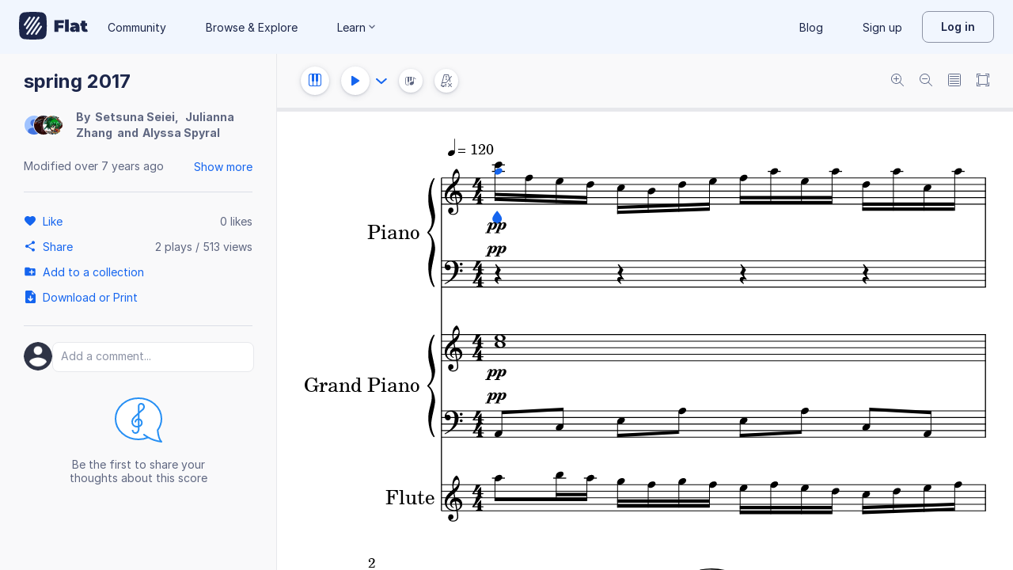

--- FILE ---
content_type: text/html; charset=utf-8
request_url: https://flat.io/score/578397d16d26da3f6f3f6589-spring-2017
body_size: 14779
content:
<!DOCTYPE html>
<html lang="en" class="wh" data-product="flat">
  <head>
    <meta charset="utf-8">
    <script>window.flatappname = 'production.vue-scoreviewer';</script>
<script>try{var e;localStorage.getItem("flat_ux.beta.ui.dark")&&window.matchMedia&&window.matchMedia("(prefers-color-scheme: dark)").matches&&(document.documentElement.dataset.colorMode="dark")}catch(a){console.error(a)}</script>
    <title>spring 2017 - Sheet music for Piano, Flute</title>
    <meta name="description" content="Made by Setsuna Seiei. Music notation created and shared online with Flat" />
    <link rel="canonical" href="https://flat.io/score/578397d16d26da3f6f3f6589-spring-2017" />
    <link rel="alternate" type="application/json+oembed" href="https://flat.io/services/oembed?format=json&url=https%3A%2F%2Fflat.io%2Fscore%2F578397d16d26da3f6f3f6589" title="Flat Score" />
    <link rel="alternate" type="text/xml+oembed" href="https://flat.io/services/oembed?format=xml&url=https%3A%2F%2Fflat.io%2Fscore%2F578397d16d26da3f6f3f6589" title="Flat Score" />
    <meta property="og:type" content="music.song" />
    <meta property="og:title" content="spring 2017 - Sheet music for Piano, Flute" />
    <meta property="og:url" content="https://flat.io/score/578397d16d26da3f6f3f6589-spring-2017" />
    <meta property="og:description" content="Made by Setsuna Seiei. Music notation created and shared online with Flat" />
    <meta property="og:image" content="https://flat.io/api/v2/scores/578397d16d26da3f6f3f6589/revisions/last/thumbnail.png" />
    <meta property="og:site_name" content="Flat" />
    <meta name="twitter:card" content="player" />
    <meta name="twitter:title" content="spring 2017 - Sheet music for Piano, Flute" />
    <meta name="twitter:description" content="Play the music created online using Flat" />
    <meta name="twitter:player" content="https://flat.io/embed/578397d16d26da3f6f3f6589?layout=page" />
    <meta name="twitter:player:width" content="750" />
    <meta name="twitter:player:height" content="450" />
    <meta name="twitter:image" content="https://flat.io/api/v2/scores/578397d16d26da3f6f3f6589/revisions/last/thumbnail.png" />
    <meta name="twitter:site" content="@flat_io" />
    <script type="application/ld+json">
{"@context":"https://schema.org","@type":["SheetMusic","MusicComposition"],"name":"spring 2017","url":"https://flat.io/score/578397d16d26da3f6f3f6589-spring-2017","identifier":"578397d16d26da3f6f3f6589","dateCreated":"2016-07-11T12:57:53.780Z","dateModified":"2018-07-30T22:23:48.456Z","musicalKey":"C major","creator":{"@type":"Person","name":"Setsuna Seiei","url":"https://flat.io/setsuna_seiei"},"copyrightHolder":"Setsuna Seiei","publisher":{"@type":"Organization","name":"Flat","url":"https://flat.io"},"license":"https://en.wikipedia.org/wiki/All_rights_reserved","genre":"Sheet Music","inLanguage":"zxx","interactionStatistic":[{"@type":"InteractionCounter","interactionType":"https://schema.org/ViewAction","userInteractionCount":512}]}
    </script>
    <meta name="viewport" content="width=device-width, initial-scale=1, user-scalable=no">
    <meta name="apple-mobile-web-app-capable" content="yes">
    <meta name="mobile-web-app-capable" content="yes">
    <meta http-equiv="X-UA-Compatible" content="IE=edge">
    <link rel="search" type="application/opensearchdescription+xml" href="/opensearch.xml" title="Search on Flat.io" />
    <link rel="manifest" href="/manifest.json" crossOrigin="use-credentials">
    <link rel="icon" type="image/png" href="https://prod.flat-cdn.com/img/favicon/icon-blue-512x512.png" sizes="512x512" />
    <link rel="icon" type="image/png" href="https://prod.flat-cdn.com/img/favicon/icon-blue-256x256.png" sizes="256x256" />
    <link rel="icon" type="image/png" href="https://prod.flat-cdn.com/img/favicon/icon-blue-96x96.png" sizes="96x96" />
    <link rel="icon" type="image/png" href="https://prod.flat-cdn.com/img/favicon/icon-blue-64x64.png" sizes="64x64" />
    <link rel="icon" type="image/png" href="https://prod.flat-cdn.com/img/favicon/icon-blue-32x32.png" sizes="32x32" />
    <link rel="icon" type="image/png" href="https://prod.flat-cdn.com/img/favicon/icon-blue-16x16.png" sizes="16x16" />
    <link rel="apple-touch-icon" href="https://prod.flat-cdn.com/img/favicon/icon-ios-blue-512x512.png">
    <meta name="theme-color" content="#EDF2F9">
    <meta name="google" content="notranslate" />
    <link rel="preload" href="https://prod.flat-cdn.com/fonts/inter-v4-regular.woff2" as="font" type="font/woff2" crossorigin="anonymous">
    <link rel="preload" href="https://prod.flat-cdn.com/fonts/inter-v4-500.woff2" as="font" type="font/woff2" crossorigin="anonymous">
    <link rel="preload" href="https://prod.flat-cdn.com/fonts/inter-v4-700.woff2" as="font" type="font/woff2" crossorigin="anonymous">
    <link rel="stylesheet" href="https://prod.flat-cdn.com/css/common-vue.min.4a03871d29.css">
    <link rel="stylesheet" href="https://prod.flat-cdn.com/css/dashboard.min.8415a9681c.css">
    <link rel="stylesheet" href="https://prod.flat-cdn.com/css/dashboard-vue.min.141c17269c.css">
    <link rel="stylesheet" href="https://prod.flat-cdn.com/css/components-score.min.1bfc4aa80d.css">
  </head>
  <body>
    <div id="app"></div>
    <script>window.__INITIAL_STATE__ = null;</script>
    <script>window.flatSettings = {"env":"production","version":"37.85.0","baseurl":"https:\x2F\x2Fflat.io","assetsurl":"https:\x2F\x2Fprod.flat-cdn.com","apibaseurl":"\x2Fapi","apiv2baseurl":"\x2Fapi\x2Fv2","apiabsoluteurl":"https:\x2F\x2Fapi.flat.io","rtapibaseurl":"https:\x2F\x2Fapi-editor-rt.flat.io","pushapibaseurl":"https:\x2F\x2Fapi-push.flat.io","frontendurl":"https:\x2F\x2Fflat.io","language":"en","ua":{},"boot":{"config":{"scoreImport":{"maxSizeInBytes":30000000,"supportedExtensions":["xml","mxl","musicxml","mid","midi","mscz","mscx","kar","md","mgu","sgu","cap","capx","ove","scw","bmw","bww","mei","enc","gtp","gp","gp3","gp4","gp5","gpx","ptb","tef","json","pdf"],"supportedMimeTypes":["text\x2Fxml","application\x2Fxml","application\x2Fvnd.recordare.musicxml","application\x2Fvnd.recordare.musicxml\x2Bxml","application\x2Fvnd.recordare.musicxml3","application\x2Fvnd.recordare.musicxml3\x2Bxml","application\x2Fmusicxml","application\x2Fmusicxml\x2Bxml","application\x2Fmusicxml\x2Bzip","audio\x2Fmidi","audio\x2Fmid","application\x2Fx-musescore","application\x2Fx-musescore\x2Bxml","application\x2Fx-musescore3","application\x2Fx-musescore3\x2Bxml","application\x2Fx-encore","audio\x2Fx-gtp","application\x2Fgpx\x2Bxml","audio\x2Fx-gtp","audio\x2Fx-ptb","application\x2Fx-gtp","application\x2Fx-ptb","audio\x2Fx-ptb","application\x2Fjson","application\x2Fpdf"],"supportedFilesDisplay":"MusicXML,\x20MIDI,\x20MuseScore,\x20Guitar\x20Pro,\x20PowerTab,\x20..."},"stripe":{"publicKeys":{"GB":"pk_live_DEMGCdWp0VMgfCU5Vo1sO0yW","US":"pk_live_VWXAAwtfiT36TYAENbiiMXtv"}},"paypal":{"mode":"sandbox","clientIds":{"GB":"AanoqJ3x_SG-k0sE-0IPaDPfASXywAIgKtfEefKawjiqKL6d3RYe3iGZoig0M37OtqQtOk9mFBrnlEd_","US":"ASVKMD3QMV91YJHuplOeTfnh9n2ZdPbMNrFVb7k8KG6VtFmFXL_PEIboqwO2kFyGTvHFX2CnlqMML5gN"}},"recaptcha":{"siteKey":"6Lf9VlkUAAAAAKqe8v-3NF3_owvRDfhpcXYlx0LW"}},"locale":"en"},"product":"flat","edu":false,"domain":null,"loggeduser":null,"lti":false,"ltiRequest":null,"ltiFlat":null,"sentryDSN":{"frontend":"https:\x2F\x2F30aeea4bd0ceb4111b5ec5d5fbb47d10\x40sentry.flat.io\x2F66"},"vapidPublicKey":"BHYlhy56cbK1s-EaGaNkvQyiGI4CdHHJsox7ONrNLT0g25gegt2XimX9cGmaUkQyWtZYF950WjMgShEZF0bsbcE","bundles":{"vmsg.wasm":"vmsg.ea1e8f3d65.wasm"}};</script>    <script data-service-worker="/sw.min.js">!function(){"use strict";var a=document.currentScript&&document.currentScript.dataset.serviceWorker;a&&"serviceWorker"in navigator&&navigator.serviceWorker.register(a).catch(function(e){console.warn("[sw]",e)})}();</script>    <script src="https://prod.flat-cdn.com/js/manifest.flat.scoreViewer.2abb1c7f9e32ec7409e1.min.js" defer crossorigin="anonymous"></script><script src="https://prod.flat-cdn.com/js/score.icons.actions.57ac1229f8c0cd1201fc.min.js" defer crossorigin="anonymous"></script><script src="https://prod.flat-cdn.com/js/instruments_en.f1e307cab421e0e23c30.min.js" defer crossorigin="anonymous"></script><script src="https://prod.flat-cdn.com/js/dacapo.6370be0607c0f4531930.min.js" defer crossorigin="anonymous"></script><script src="https://prod.flat-cdn.com/js/libs.vue.5e7b5019c7db6c2ff293.min.js" defer crossorigin="anonymous"></script><script src="https://prod.flat-cdn.com/js/libs.date.fd84d68db8ccecc93fdf.min.js" defer crossorigin="anonymous"></script><script src="https://prod.flat-cdn.com/js/libs.polyfills.eb8c7760fdbb5a9d88e4.min.js" defer crossorigin="anonymous"></script><script src="https://prod.flat-cdn.com/js/libs.sentry.94104c5375a8ccfdd3a8.min.js" defer crossorigin="anonymous"></script><script src="https://prod.flat-cdn.com/js/libs.dexie.f50f970ade106c3a983a.min.js" defer crossorigin="anonymous"></script><script src="https://prod.flat-cdn.com/js/libs.i18n.c017e974a44f97b2ea59.min.js" defer crossorigin="anonymous"></script><script src="https://prod.flat-cdn.com/js/19122.40f8206eada5f4ce3ee6.min.js" defer crossorigin="anonymous"></script><script src="https://prod.flat-cdn.com/js/48478.024b562e67cd3932569d.min.js" defer crossorigin="anonymous"></script><script src="https://prod.flat-cdn.com/js/21213.07f9b985426422fecadf.min.js" defer crossorigin="anonymous"></script><script src="https://prod.flat-cdn.com/js/6076.daec061ebf25def40ebc.min.js" defer crossorigin="anonymous"></script><script src="https://prod.flat-cdn.com/js/23970.a7ae7466c67cb8b2349a.min.js" defer crossorigin="anonymous"></script><script src="https://prod.flat-cdn.com/js/96825.fab59ee9de16403de433.min.js" defer crossorigin="anonymous"></script><script src="https://prod.flat-cdn.com/js/23388.7bedc9e80bc8080d43b7.min.js" defer crossorigin="anonymous"></script><script src="https://prod.flat-cdn.com/js/54360.1e466872a1ad7b47b368.min.js" defer crossorigin="anonymous"></script><script src="https://prod.flat-cdn.com/js/19443.3b846d3613c97a14b7bc.min.js" defer crossorigin="anonymous"></script><script src="https://prod.flat-cdn.com/js/41707.67d9c41855200ea73d9e.min.js" defer crossorigin="anonymous"></script><script src="https://prod.flat-cdn.com/js/5605.2f69ce0a66d48cdfdf3c.min.js" defer crossorigin="anonymous"></script><script src="https://prod.flat-cdn.com/js/72371.473017762ce8aa3416d2.min.js" defer crossorigin="anonymous"></script><script src="https://prod.flat-cdn.com/js/70768.450fed2aba6e7bbadb7f.min.js" defer crossorigin="anonymous"></script><script src="https://prod.flat-cdn.com/js/19450.78068c60942559fc5fee.min.js" defer crossorigin="anonymous"></script><script src="https://prod.flat-cdn.com/js/14621.e25119bf645754e2e831.min.js" defer crossorigin="anonymous"></script><script src="https://prod.flat-cdn.com/js/54336.69e527a31c5d8931bb00.min.js" defer crossorigin="anonymous"></script><script src="https://prod.flat-cdn.com/js/3035.95e5dd3e68beae5f1451.min.js" defer crossorigin="anonymous"></script><script src="https://prod.flat-cdn.com/js/48639.47755f9c087fa7e9296d.min.js" defer crossorigin="anonymous"></script><script src="https://prod.flat-cdn.com/js/21107.148a9621d2d5956170d6.min.js" defer crossorigin="anonymous"></script><script src="https://prod.flat-cdn.com/js/50860.b43019f158792644ce6e.min.js" defer crossorigin="anonymous"></script><script src="https://prod.flat-cdn.com/js/9761.4a2277f77191dcd383fe.min.js" defer crossorigin="anonymous"></script><script src="https://prod.flat-cdn.com/js/15483.3d2fb9e4e24d66d69e9f.min.js" defer crossorigin="anonymous"></script><script src="https://prod.flat-cdn.com/js/88541.d60ef95cb6d7f18e111e.min.js" defer crossorigin="anonymous"></script><script src="https://prod.flat-cdn.com/js/65902.bd5b509a094e310746b7.min.js" defer crossorigin="anonymous"></script><script src="https://prod.flat-cdn.com/js/68846.8d95e2454091362d2f4d.min.js" defer crossorigin="anonymous"></script><script src="https://prod.flat-cdn.com/js/57703.c25dee638aa438fb8c80.min.js" defer crossorigin="anonymous"></script><script src="https://prod.flat-cdn.com/js/14129.b7357dbe69deef1f6ded.min.js" defer crossorigin="anonymous"></script><script src="https://prod.flat-cdn.com/js/69718.e0ac17eda4b33230201f.min.js" defer crossorigin="anonymous"></script><script src="https://prod.flat-cdn.com/js/76438.63a781f26107310b98bd.min.js" defer crossorigin="anonymous"></script><script src="https://prod.flat-cdn.com/js/60401.43c369a61803be438f71.min.js" defer crossorigin="anonymous"></script><script src="https://prod.flat-cdn.com/js/26906.f4a8016204fe386a0317.min.js" defer crossorigin="anonymous"></script><script src="https://prod.flat-cdn.com/js/1906.7e8468e392157373e841.min.js" defer crossorigin="anonymous"></script><script src="https://prod.flat-cdn.com/js/79451.d11a6079f0a0a3fb3df4.min.js" defer crossorigin="anonymous"></script><script src="https://prod.flat-cdn.com/js/56879.4685183b2982fe06bf0a.min.js" defer crossorigin="anonymous"></script><script src="https://prod.flat-cdn.com/js/60193.b8afe7abb2ea63a2d56b.min.js" defer crossorigin="anonymous"></script><script src="https://prod.flat-cdn.com/js/3351.39acc9fc004393f3517c.min.js" defer crossorigin="anonymous"></script><script src="https://prod.flat-cdn.com/js/42329.89e4ae7cc94956ae6254.min.js" defer crossorigin="anonymous"></script><script src="https://prod.flat-cdn.com/js/70033.9e5c286b5338148311cf.min.js" defer crossorigin="anonymous"></script><script src="https://prod.flat-cdn.com/js/68047.9b649f97f07ec76009c2.min.js" defer crossorigin="anonymous"></script><script src="https://prod.flat-cdn.com/js/5522.c1db0f7444ae1a90302b.min.js" defer crossorigin="anonymous"></script><script src="https://prod.flat-cdn.com/js/29897.392d4190b31a85ab1c84.min.js" defer crossorigin="anonymous"></script><script src="https://prod.flat-cdn.com/js/21938.a069cff8d5a1f634f491.min.js" defer crossorigin="anonymous"></script><script src="https://prod.flat-cdn.com/js/57605.56ab56098cb17e4ac117.min.js" defer crossorigin="anonymous"></script><script src="https://prod.flat-cdn.com/js/12595.ebce47d8582ab80c41f1.min.js" defer crossorigin="anonymous"></script><script src="https://prod.flat-cdn.com/js/32003.f32b10949c1be0c3995a.min.js" defer crossorigin="anonymous"></script><script src="https://prod.flat-cdn.com/js/39877.37e7e2a6b687ed49f93e.min.js" defer crossorigin="anonymous"></script><script src="https://prod.flat-cdn.com/js/56120.4d5c457e562355c4b6df.min.js" defer crossorigin="anonymous"></script><script src="https://prod.flat-cdn.com/js/83793.31e3c663bead5ee0823f.min.js" defer crossorigin="anonymous"></script><script src="https://prod.flat-cdn.com/js/49389.382ea5294da626ba96b7.min.js" defer crossorigin="anonymous"></script><script src="https://prod.flat-cdn.com/js/59238.6001d050abfa9db9741a.min.js" defer crossorigin="anonymous"></script><script src="https://prod.flat-cdn.com/js/flat.scoreViewer.8f63e367fa5f4e2b3ecf.min.js" defer crossorigin="anonymous"></script><script src="https://prod.flat-cdn.com/device-id/latest/device-id.umd.js" defer crossorigin="anonymous" data-standalone="true"></script>
  </body>
</html>


--- FILE ---
content_type: text/plain; charset=UTF-8
request_url: https://api-push.flat.io/socket.io/?access_token=undefined&EIO=4&transport=polling&t=s51rab4q
body_size: 104
content:
0{"sid":"eh3HCYoqfKbw4mSSABX-","upgrades":["websocket"],"pingInterval":25000,"pingTimeout":20000,"maxPayload":1000000}

--- FILE ---
content_type: text/javascript
request_url: https://prod.flat-cdn.com/js/21107.148a9621d2d5956170d6.min.js
body_size: 11575
content:
(()=>{try{(function(){var P=typeof window!="undefined"?window:typeof global!="undefined"?global:typeof globalThis!="undefined"?globalThis:typeof self!="undefined"?self:{},J=new P.Error().stack;J&&(P._sentryDebugIds=P._sentryDebugIds||{},P._sentryDebugIds[J]="8d4e500b-5119-447b-b979-1bdabe891ac3",P._sentryDebugIdIdentifier="sentry-dbid-8d4e500b-5119-447b-b979-1bdabe891ac3")})()}catch(P){}(function(){try{var P=typeof window!="undefined"?window:typeof global!="undefined"?global:typeof globalThis!="undefined"?globalThis:typeof self!="undefined"?self:{};P.SENTRY_RELEASE={id:"37.85.0"}}catch(J){}})();/*! Copyright (c) 2026 Tutteo Ltd. */(self.webpackChunk_flat_flat=self.webpackChunk_flat_flat||[]).push([[21107],{721107:(P,J,Me)=>{Me.d(J,{C4:()=>Fe,EW:()=>Pt,Gc:()=>It,IG:()=>ce,IJ:()=>Oe,KR:()=>Ce,Kh:()=>Xe,Pr:()=>y,QW:()=>T,R1:()=>a,Tm:()=>H,X2:()=>Q,a1:()=>B,bl:()=>_e,fE:()=>D,g8:()=>j,hV:()=>W,hZ:()=>L,i9:()=>S,jr:()=>at,ju:()=>Ze,lJ:()=>I,lW:()=>Qe,mu:()=>o,nD:()=>mt,o5:()=>Pe,qA:()=>be,rY:()=>C,tB:()=>Ae,u4:()=>R,uY:()=>ot,ux:()=>g,wB:()=>Ft,yC:()=>Le});var f=Me(953922);/**
* @vue/reactivity v3.5.26
* (c) 2018-present Yuxi (Evan) You and Vue contributors
* @license MIT
**/function Ie(e,...t){console.warn(`[Vue warn] ${e}`,...t)}let w;class Le{constructor(t=!1){this.detached=t,this._active=!0,this._on=0,this.effects=[],this.cleanups=[],this._isPaused=!1,this.parent=w,!t&&w&&(this.index=(w.scopes||(w.scopes=[])).push(this)-1)}get active(){return this._active}pause(){if(this._active){this._isPaused=!0;let t,n;if(this.scopes)for(t=0,n=this.scopes.length;t<n;t++)this.scopes[t].pause();for(t=0,n=this.effects.length;t<n;t++)this.effects[t].pause()}}resume(){if(this._active&&this._isPaused){this._isPaused=!1;let t,n;if(this.scopes)for(t=0,n=this.scopes.length;t<n;t++)this.scopes[t].resume();for(t=0,n=this.effects.length;t<n;t++)this.effects[t].resume()}}run(t){if(this._active){const n=w;try{return w=this,t()}finally{w=n}}}on(){++this._on===1&&(this.prevScope=w,w=this)}off(){this._on>0&&--this._on===0&&(w=this.prevScope,this.prevScope=void 0)}stop(t){if(this._active){this._active=!1;let n,r;for(n=0,r=this.effects.length;n<r;n++)this.effects[n].stop();for(this.effects.length=0,n=0,r=this.cleanups.length;n<r;n++)this.cleanups[n]();if(this.cleanups.length=0,this.scopes){for(n=0,r=this.scopes.length;n<r;n++)this.scopes[n].stop(!0);this.scopes.length=0}if(!this.detached&&this.parent&&!t){const s=this.parent.scopes.pop();s&&s!==this&&(this.parent.scopes[this.index]=s,s.index=this.index)}this.parent=void 0}}}function ot(e){return new Le(e)}function Pe(){return w}function at(e,t=!1){w&&w.cleanups.push(e)}let _;const vt={ACTIVE:1,1:"ACTIVE",RUNNING:2,2:"RUNNING",TRACKING:4,4:"TRACKING",NOTIFIED:8,8:"NOTIFIED",DIRTY:16,16:"DIRTY",ALLOW_RECURSE:32,32:"ALLOW_RECURSE",PAUSED:64,64:"PAUSED",EVALUATED:128,128:"EVALUATED"},he=new WeakSet;class Q{constructor(t){this.fn=t,this.deps=void 0,this.depsTail=void 0,this.flags=5,this.next=void 0,this.cleanup=void 0,this.scheduler=void 0,w&&w.active&&w.effects.push(this)}pause(){this.flags|=64}resume(){this.flags&64&&(this.flags&=-65,he.has(this)&&(he.delete(this),this.trigger()))}notify(){this.flags&2&&!(this.flags&32)||this.flags&8||pe(this)}run(){if(!(this.flags&1))return this.fn();this.flags|=2,He(this),N(this);const t=_,n=O;_=this,O=!0;try{return this.fn()}finally{z(this),_=t,O=n,this.flags&=-3}}stop(){if(this.flags&1){for(let t=this.deps;t;t=t.nextDep)se(t);this.deps=this.depsTail=void 0,He(this),this.onStop&&this.onStop(),this.flags&=-2}}trigger(){this.flags&64?he.add(this):this.scheduler?this.scheduler():this.runIfDirty()}runIfDirty(){M(this)&&this.run()}get dirty(){return M(this)}}let k=0,$,Y;function pe(e,t=!1){if(e.flags|=8,t){e.next=Y,Y=e;return}e.next=$,$=e}function de(){k++}function U(){if(--k>0)return;if(Y){let t=Y;for(Y=void 0;t;){const n=t.next;t.next=void 0,t.flags&=-9,t=n}}let e;for(;$;){let t=$;for($=void 0;t;){const n=t.next;if(t.next=void 0,t.flags&=-9,t.flags&1)try{t.trigger()}catch(r){e||(e=r)}t=n}}if(e)throw e}function N(e){for(let t=e.deps;t;t=t.nextDep)t.version=-1,t.prevActiveLink=t.dep.activeLink,t.dep.activeLink=t}function z(e){let t,n=e.depsTail,r=n;for(;r;){const s=r.prevDep;r.version===-1?(r===n&&(n=s),se(r),q(r)):t=r,r.dep.activeLink=r.prevActiveLink,r.prevActiveLink=void 0,r=s}e.deps=t,e.depsTail=n}function M(e){for(let t=e.deps;t;t=t.nextDep)if(t.dep.version!==t.version||t.dep.computed&&(ke(t.dep.computed)||t.dep.version!==t.version))return!0;return!!e._dirty}function ke(e){if(e.flags&4&&!(e.flags&16)||(e.flags&=-17,e.globalVersion===X)||(e.globalVersion=X,!e.isSSR&&e.flags&128&&(!e.deps&&!e._dirty||!M(e))))return;e.flags|=2;const t=e.dep,n=_,r=O;_=e,O=!0;try{N(e);const s=e.fn(e._value);(t.version===0||(0,f.$H)(s,e._value))&&(e.flags|=128,e._value=s,t.version++)}catch(s){throw t.version++,s}finally{_=n,O=r,z(e),e.flags&=-3}}function se(e,t=!1){const{dep:n,prevSub:r,nextSub:s}=e;if(r&&(r.nextSub=s,e.prevSub=void 0),s&&(s.prevSub=r,e.nextSub=void 0),n.subs===e&&(n.subs=r,!r&&n.computed)){n.computed.flags&=-5;for(let l=n.computed.deps;l;l=l.nextDep)se(l,!0)}!t&&!--n.sc&&n.map&&n.map.delete(n.key)}function q(e){const{prevDep:t,nextDep:n}=e;t&&(t.nextDep=n,e.prevDep=void 0),n&&(n.prevDep=t,e.nextDep=void 0)}function Tt(e,t){e.effect instanceof Q&&(e=e.effect.fn);const n=new Q(e);t&&extend(n,t);try{n.run()}catch(s){throw n.stop(),s}const r=n.run.bind(n);return r.effect=n,r}function lt(e){e.effect.stop()}let O=!0;const ge=[];function Fe(){ge.push(O),O=!1}function me(){ge.push(O),O=!0}function _e(){const e=ge.pop();O=e===void 0?!0:e}function St(e,t=!1){_ instanceof Q&&(_.cleanup=e)}function He(e){const{cleanup:t}=e;if(e.cleanup=void 0,t){const n=_;_=void 0;try{t()}finally{_=n}}}let X=0;class Ge{constructor(t,n){this.sub=t,this.dep=n,this.version=n.version,this.nextDep=this.prevDep=this.nextSub=this.prevSub=this.prevActiveLink=void 0}}class re{constructor(t){this.computed=t,this.version=0,this.activeLink=void 0,this.subs=void 0,this.map=void 0,this.key=void 0,this.sc=0,this.__v_skip=!0}track(t){if(!_||!O||_===this.computed)return;let n=this.activeLink;if(n===void 0||n.sub!==_)n=this.activeLink=new Ge(_,this),_.deps?(n.prevDep=_.depsTail,_.depsTail.nextDep=n,_.depsTail=n):_.deps=_.depsTail=n,Ue(n);else if(n.version===-1&&(n.version=this.version,n.nextDep)){const r=n.nextDep;r.prevDep=n.prevDep,n.prevDep&&(n.prevDep.nextDep=r),n.prevDep=_.depsTail,n.nextDep=void 0,_.depsTail.nextDep=n,_.depsTail=n,_.deps===n&&(_.deps=r)}return n}trigger(t){this.version++,X++,this.notify(t)}notify(t){de();try{for(let n=this.subs;n;n=n.prevSub)n.sub.notify()&&n.sub.dep.notify()}finally{U()}}}function Ue(e){if(e.dep.sc++,e.sub.flags&4){const t=e.dep.computed;if(t&&!e.dep.subs){t.flags|=20;for(let r=t.deps;r;r=r.nextDep)Ue(r)}const n=e.dep.subs;n!==e&&(e.prevSub=n,n&&(n.nextSub=e)),e.dep.subs=e}}const oe=new WeakMap,K=Symbol(""),ye=Symbol(""),ee=Symbol("");function R(e,t,n){if(O&&_){let r=oe.get(e);r||oe.set(e,r=new Map);let s=r.get(n);s||(r.set(n,s=new re),s.map=r,s.key=n),s.track()}}function L(e,t,n,r,s,l){const c=oe.get(e);if(!c){X++;return}const u=p=>{p&&p.trigger()};if(de(),t==="clear")c.forEach(u);else{const p=(0,f.cy)(e),E=p&&(0,f.yI)(n);if(p&&n==="length"){const A=Number(r);c.forEach((d,v)=>{(v==="length"||v===ee||!(0,f.Bm)(v)&&v>=A)&&u(d)})}else switch((n!==void 0||c.has(void 0))&&u(c.get(n)),E&&u(c.get(ee)),t){case"add":p?E&&u(c.get("length")):(u(c.get(K)),(0,f.CE)(e)&&u(c.get(ye)));break;case"delete":p||(u(c.get(K)),(0,f.CE)(e)&&u(c.get(ye)));break;case"set":(0,f.CE)(e)&&u(c.get(K));break}}U()}function ct(e,t){const n=oe.get(e);return n&&n.get(t)}function te(e){const t=g(e);return t===e?t:(R(t,"iterate",ee),D(e)?t:t.map(I))}function be(e){return R(e=g(e),"iterate",ee),e}function V(e,t){return H(e)?j(e)?B(I(t)):B(t):I(t)}const wt={__proto__:null,[Symbol.iterator](){return Ke(this,Symbol.iterator,e=>V(this,e))},concat(...e){return te(this).concat(...e.map(t=>(0,f.cy)(t)?te(t):t))},entries(){return Ke(this,"entries",e=>(e[1]=V(this,e[1]),e))},every(e,t){return F(this,"every",e,t,void 0,arguments)},filter(e,t){return F(this,"filter",e,t,n=>n.map(r=>V(this,r)),arguments)},find(e,t){return F(this,"find",e,t,n=>V(this,n),arguments)},findIndex(e,t){return F(this,"findIndex",e,t,void 0,arguments)},findLast(e,t){return F(this,"findLast",e,t,n=>V(this,n),arguments)},findLastIndex(e,t){return F(this,"findLastIndex",e,t,void 0,arguments)},forEach(e,t){return F(this,"forEach",e,t,void 0,arguments)},includes(...e){return Ee(this,"includes",e)},indexOf(...e){return Ee(this,"indexOf",e)},join(e){return te(this).join(e)},lastIndexOf(...e){return Ee(this,"lastIndexOf",e)},map(e,t){return F(this,"map",e,t,void 0,arguments)},pop(){return ae(this,"pop")},push(...e){return ae(this,"push",e)},reduce(e,...t){return ft(this,"reduce",e,t)},reduceRight(e,...t){return ft(this,"reduceRight",e,t)},shift(){return ae(this,"shift")},some(e,t){return F(this,"some",e,t,void 0,arguments)},splice(...e){return ae(this,"splice",e)},toReversed(){return te(this).toReversed()},toSorted(e){return te(this).toSorted(e)},toSpliced(...e){return te(this).toSpliced(...e)},unshift(...e){return ae(this,"unshift",e)},values(){return Ke(this,"values",e=>V(this,e))}};function Ke(e,t,n){const r=be(e),s=r[t]();return r!==e&&!D(e)&&(s._next=s.next,s.next=()=>{const l=s._next();return l.done||(l.value=n(l.value)),l}),s}const Rt=Array.prototype;function F(e,t,n,r,s,l){const c=be(e),u=c!==e&&!D(e),p=c[t];if(p!==Rt[t]){const d=p.apply(e,l);return u?I(d):d}let E=n;c!==e&&(u?E=function(d,v){return n.call(this,V(e,d),v,e)}:n.length>2&&(E=function(d,v){return n.call(this,d,v,e)}));const A=p.call(c,E,r);return u&&s?s(A):A}function ft(e,t,n,r){const s=be(e);let l=n;return s!==e&&(D(e)?n.length>3&&(l=function(c,u,p){return n.call(this,c,u,p,e)}):l=function(c,u,p){return n.call(this,c,V(e,u),p,e)}),s[t](l,...r)}function Ee(e,t,n){const r=g(e);R(r,"iterate",ee);const s=r[t](...n);return(s===-1||s===!1)&&Ze(n[0])?(n[0]=g(n[0]),r[t](...n)):s}function ae(e,t,n=[]){Fe(),de();const r=g(e)[t].apply(e,n);return U(),_e(),r}const Ve=(0,f.pD)("__proto__,__v_isRef,__isVue"),ut=new Set(Object.getOwnPropertyNames(Symbol).filter(e=>e!=="arguments"&&e!=="caller").map(e=>Symbol[e]).filter(f.Bm));function ve(e){(0,f.Bm)(e)||(e=String(e));const t=g(this);return R(t,"has",e),t.hasOwnProperty(e)}class je{constructor(t=!1,n=!1){this._isReadonly=t,this._isShallow=n}get(t,n,r){if(n==="__v_skip")return t.__v_skip;const s=this._isReadonly,l=this._isShallow;if(n==="__v_isReactive")return!s;if(n==="__v_isReadonly")return s;if(n==="__v_isShallow")return l;if(n==="__v_raw")return r===(s?l?gt:le:l?qe:ze).get(t)||Object.getPrototypeOf(t)===Object.getPrototypeOf(r)?t:void 0;const c=(0,f.cy)(t);if(!s){let p;if(c&&(p=wt[n]))return p;if(n==="hasOwnProperty")return ve}const u=Reflect.get(t,n,S(t)?t:r);if(((0,f.Bm)(n)?ut.has(n):Ve(n))||(s||R(t,"get",n),l))return u;if(S(u)){const p=c&&(0,f.yI)(n)?u:u.value;return s&&(0,f.Gv)(p)?Ae(p):p}return(0,f.Gv)(u)?s?Ae(u):Xe(u):u}}class Be extends je{constructor(t=!1){super(!1,t)}set(t,n,r,s){let l=t[n];const c=(0,f.cy)(t)&&(0,f.yI)(n);if(!this._isShallow){const E=H(l);if(!D(r)&&!H(r)&&(l=g(l),r=g(r)),!c&&S(l)&&!S(r))return E||(l.value=r),!0}const u=c?Number(n)<t.length:(0,f.$3)(t,n),p=Reflect.set(t,n,r,S(t)?t:s);return t===g(s)&&(u?(0,f.$H)(r,l)&&L(t,"set",n,r,l):L(t,"add",n,r)),p}deleteProperty(t,n){const r=(0,f.$3)(t,n),s=t[n],l=Reflect.deleteProperty(t,n);return l&&r&&L(t,"delete",n,void 0,s),l}has(t,n){const r=Reflect.has(t,n);return(!(0,f.Bm)(n)||!ut.has(n))&&R(t,"has",n),r}ownKeys(t){return R(t,"iterate",(0,f.cy)(t)?"length":K),Reflect.ownKeys(t)}}class We extends je{constructor(t=!1){super(!0,t)}set(t,n){return!0}deleteProperty(t,n){return!0}}const ht=new Be,At=new We,Te=new Be(!0),pt=new We(!0),$e=e=>e,Se=e=>Reflect.getPrototypeOf(e);function xt(e,t,n){return function(...r){const s=this.__v_raw,l=g(s),c=(0,f.CE)(l),u=e==="entries"||e===Symbol.iterator&&c,p=e==="keys"&&c,E=s[e](...r),A=n?$e:t?B:I;return!t&&R(l,"iterate",p?ye:K),{next(){const{value:d,done:v}=E.next();return v?{value:d,done:v}:{value:u?[A(d[0]),A(d[1])]:A(d),done:v}},[Symbol.iterator](){return this}}}}function we(e){return function(...t){return e==="delete"?!1:e==="clear"?void 0:this}}function Ct(e,t){const n={get(s){const l=this.__v_raw,c=g(l),u=g(s);e||((0,f.$H)(s,u)&&R(c,"get",s),R(c,"get",u));const{has:p}=Se(c),E=t?$e:e?B:I;if(p.call(c,s))return E(l.get(s));if(p.call(c,u))return E(l.get(u));l!==c&&l.get(s)},get size(){const s=this.__v_raw;return!e&&R(g(s),"iterate",K),s.size},has(s){const l=this.__v_raw,c=g(l),u=g(s);return e||((0,f.$H)(s,u)&&R(c,"has",s),R(c,"has",u)),s===u?l.has(s):l.has(s)||l.has(u)},forEach(s,l){const c=this,u=c.__v_raw,p=g(u),E=t?$e:e?B:I;return!e&&R(p,"iterate",K),u.forEach((A,d)=>s.call(l,E(A),E(d),c))}};return(0,f.X$)(n,e?{add:we("add"),set:we("set"),delete:we("delete"),clear:we("clear")}:{add(s){!t&&!D(s)&&!H(s)&&(s=g(s));const l=g(this);return Se(l).has.call(l,s)||(l.add(s),L(l,"add",s,s)),this},set(s,l){!t&&!D(l)&&!H(l)&&(l=g(l));const c=g(this),{has:u,get:p}=Se(c);let E=u.call(c,s);E||(s=g(s),E=u.call(c,s));const A=p.call(c,s);return c.set(s,l),E?(0,f.$H)(l,A)&&L(c,"set",s,l,A):L(c,"add",s,l),this},delete(s){const l=g(this),{has:c,get:u}=Se(l);let p=c.call(l,s);p||(s=g(s),p=c.call(l,s));const E=u?u.call(l,s):void 0,A=l.delete(s);return p&&L(l,"delete",s,void 0,E),A},clear(){const s=g(this),l=s.size!==0,c=void 0,u=s.clear();return l&&L(s,"clear",void 0,void 0,c),u}}),["keys","values","entries",Symbol.iterator].forEach(s=>{n[s]=xt(s,e,t)}),n}function Re(e,t){const n=Ct(e,t);return(r,s,l)=>s==="__v_isReactive"?!e:s==="__v_isReadonly"?e:s==="__v_raw"?r:Reflect.get((0,f.$3)(n,s)&&s in r?n:r,s,l)}const Ot={get:Re(!1,!1)},Dt={get:Re(!1,!0)},Ye={get:Re(!0,!1)},dt={get:Re(!0,!0)};function Lt(e,t,n){const r=g(n);if(r!==n&&t.call(e,r)){const s=toRawType(e);Ie(`Reactive ${s} contains both the raw and reactive versions of the same object${s==="Map"?" as keys":""}, which can lead to inconsistencies. Avoid differentiating between the raw and reactive versions of an object and only use the reactive version if possible.`)}}const ze=new WeakMap,qe=new WeakMap,le=new WeakMap,gt=new WeakMap;function Nt(e){switch(e){case"Object":case"Array":return 1;case"Map":case"Set":case"WeakMap":case"WeakSet":return 2;default:return 0}}function Mt(e){return e.__v_skip||!Object.isExtensible(e)?0:Nt((0,f.Zf)(e))}function Xe(e){return H(e)?e:xe(e,!1,ht,Ot,ze)}function It(e){return xe(e,!1,Te,Dt,qe)}function Ae(e){return xe(e,!0,At,Ye,le)}function mt(e){return xe(e,!0,pt,dt,gt)}function xe(e,t,n,r,s){if(!(0,f.Gv)(e)||e.__v_raw&&!(t&&e.__v_isReactive))return e;const l=Mt(e);if(l===0)return e;const c=s.get(e);if(c)return c;const u=new Proxy(e,l===2?r:n);return s.set(e,u),u}function j(e){return H(e)?j(e.__v_raw):!!(e&&e.__v_isReactive)}function H(e){return!!(e&&e.__v_isReadonly)}function D(e){return!!(e&&e.__v_isShallow)}function Ze(e){return e?!!e.__v_raw:!1}function g(e){const t=e&&e.__v_raw;return t?g(t):e}function ce(e){return!(0,f.$3)(e,"__v_skip")&&Object.isExtensible(e)&&(0,f.yQ)(e,"__v_skip",!0),e}const I=e=>(0,f.Gv)(e)?Xe(e):e,B=e=>(0,f.Gv)(e)?Ae(e):e;function S(e){return e?e.__v_isRef===!0:!1}function Ce(e){return _t(e,!1)}function Oe(e){return _t(e,!0)}function _t(e,t){return S(e)?e:new i(e,t)}class i{constructor(t,n){this.dep=new re,this.__v_isRef=!0,this.__v_isShallow=!1,this._rawValue=n?t:g(t),this._value=n?t:I(t),this.__v_isShallow=n}get value(){return this.dep.track(),this._value}set value(t){const n=this._rawValue,r=this.__v_isShallow||D(t)||H(t);t=r?t:g(t),(0,f.$H)(t,n)&&(this._rawValue=t,this._value=r?t:I(t),this.dep.trigger())}}function o(e){e.dep&&e.dep.trigger()}function a(e){return S(e)?e.value:e}function h(e){return isFunction(e)?e():a(e)}const b={get:(e,t,n)=>t==="__v_raw"?e:a(Reflect.get(e,t,n)),set:(e,t,n,r)=>{const s=e[t];return S(s)&&!S(n)?(s.value=n,!0):Reflect.set(e,t,n,r)}};function y(e){return j(e)?e:new Proxy(e,b)}class x{constructor(t){this.__v_isRef=!0,this._value=void 0;const n=this.dep=new re,{get:r,set:s}=t(n.track.bind(n),n.trigger.bind(n));this._get=r,this._set=s}get value(){return this._value=this._get()}set value(t){this._set(t)}}function C(e){return new x(e)}function T(e){const t=(0,f.cy)(e)?new Array(e.length):{};for(const n in e)t[n]=ne(e,n);return t}class Je{constructor(t,n,r){this._object=t,this._key=n,this._defaultValue=r,this.__v_isRef=!0,this._value=void 0,this._raw=g(t);let s=!0,l=t;if(!(0,f.cy)(t)||!(0,f.yI)(String(n)))do s=!Ze(l)||D(l);while(s&&(l=l.__v_raw));this._shallow=s}get value(){let t=this._object[this._key];return this._shallow&&(t=a(t)),this._value=t===void 0?this._defaultValue:t}set value(t){if(this._shallow&&S(this._raw[this._key])){const n=this._object[this._key];if(S(n)){n.value=t;return}}this._object[this._key]=t}get dep(){return ct(this._raw,this._key)}}class fe{constructor(t){this._getter=t,this.__v_isRef=!0,this.__v_isReadonly=!0,this._value=void 0}get value(){return this._value=this._getter()}}function Qe(e,t,n){return S(e)?e:(0,f.Tn)(e)?new fe(e):(0,f.Gv)(e)&&arguments.length>1?ne(e,t,n):Ce(e)}function ne(e,t,n){return new Je(e,t,n)}class yt{constructor(t,n,r){this.fn=t,this.setter=n,this._value=void 0,this.dep=new re(this),this.__v_isRef=!0,this.deps=void 0,this.depsTail=void 0,this.flags=16,this.globalVersion=X-1,this.next=void 0,this.effect=this,this.__v_isReadonly=!n,this.isSSR=r}notify(){if(this.flags|=16,!(this.flags&8)&&_!==this)return pe(this,!0),!0}get value(){const t=this.dep.track();return ke(this),t&&(t.version=this.dep.version),this._value}set value(t){this.setter&&this.setter(t)}}function Pt(e,t,n=!1){let r,s;return(0,f.Tn)(e)?r=e:(r=e.get,s=e.set),new yt(r,s,n)}const Ht={GET:"get",HAS:"has",ITERATE:"iterate"},Gt={SET:"set",ADD:"add",DELETE:"delete",CLEAR:"clear"},Ut={SKIP:"__v_skip",IS_REACTIVE:"__v_isReactive",IS_READONLY:"__v_isReadonly",IS_SHALLOW:"__v_isShallow",RAW:"__v_raw",IS_REF:"__v_isRef"},Kt={WATCH_GETTER:2,2:"WATCH_GETTER",WATCH_CALLBACK:3,3:"WATCH_CALLBACK",WATCH_CLEANUP:4,4:"WATCH_CLEANUP"},et={},tt=new WeakMap;let Z;function Vt(){return Z}function kt(e,t=!1,n=Z){if(n){let r=tt.get(n);r||tt.set(n,r=[]),r.push(e)}}function Ft(e,t,n=f.MZ){const{immediate:r,deep:s,once:l,scheduler:c,augmentJob:u,call:p}=n,E=m=>{(n.onWarn||Ie)("Invalid watch source: ",m,"A watch source can only be a getter/effect function, a ref, a reactive object, or an array of these types.")},A=m=>s?m:D(m)||s===!1||s===0?W(m,1):W(m);let d,v,De,nt,it=!1,st=!1;if(S(e)?(v=()=>e.value,it=D(e)):j(e)?(v=()=>A(e),it=!0):(0,f.cy)(e)?(st=!0,it=e.some(m=>j(m)||D(m)),v=()=>e.map(m=>{if(S(m))return m.value;if(j(m))return A(m);if((0,f.Tn)(m))return p?p(m,2):m()})):(0,f.Tn)(e)?t?v=p?()=>p(e,2):e:v=()=>{if(De){Fe();try{De()}finally{_e()}}const m=Z;Z=d;try{return p?p(e,3,[nt]):e(nt)}finally{Z=m}}:v=f.tE,t&&s){const m=v,G=s===!0?1/0:s;v=()=>W(m(),G)}const bt=Pe(),ue=()=>{d.stop(),bt&&bt.active&&(0,f.TF)(bt.effects,d)};if(l&&t){const m=t;t=(...G)=>{m(...G),ue()}}let ie=st?new Array(e.length).fill(et):et;const Ne=m=>{if(!(!(d.flags&1)||!d.dirty&&!m))if(t){const G=d.run();if(s||it||(st?G.some((Et,rt)=>(0,f.$H)(Et,ie[rt])):(0,f.$H)(G,ie))){De&&De();const Et=Z;Z=d;try{const rt=[G,ie===et?void 0:st&&ie[0]===et?[]:ie,nt];ie=G,p?p(t,3,rt):t(...rt)}finally{Z=Et}}}else d.run()};return u&&u(Ne),d=new Q(v),d.scheduler=c?()=>c(Ne,!1):Ne,nt=m=>kt(m,!1,d),De=d.onStop=()=>{const m=tt.get(d);if(m){if(p)p(m,4);else for(const G of m)G();tt.delete(d)}},t?r?Ne(!0):ie=d.run():c?c(Ne.bind(null,!0),!0):d.run(),ue.pause=d.pause.bind(d),ue.resume=d.resume.bind(d),ue.stop=ue,ue}function W(e,t=1/0,n){if(t<=0||!(0,f.Gv)(e)||e.__v_skip||(n=n||new Map,(n.get(e)||0)>=t))return e;if(n.set(e,t),t--,S(e))W(e.value,t,n);else if((0,f.cy)(e))for(let r=0;r<e.length;r++)W(e[r],t,n);else if((0,f.vM)(e)||(0,f.CE)(e))e.forEach(r=>{W(r,t,n)});else if((0,f.Qd)(e)){for(const r in e)W(e[r],t,n);for(const r of Object.getOwnPropertySymbols(e))Object.prototype.propertyIsEnumerable.call(e,r)&&W(e[r],t,n)}return e}},953922:(P,J,Me)=>{Me.d(J,{$3:()=>Q,$H:()=>Ue,BH:()=>Ee,BX:()=>ce,Bm:()=>z,C4:()=>Te,CE:()=>$,CP:()=>at,DY:()=>oe,Gv:()=>M,J$:()=>dt,Kg:()=>N,MZ:()=>Ie,Mp:()=>Pe,NO:()=>ot,Oj:()=>w,PT:()=>St,Qd:()=>lt,Ro:()=>ee,SU:()=>ge,TF:()=>vt,Tg:()=>X,Tn:()=>U,Tr:()=>ve,We:()=>L,X$:()=>_,Y2:()=>ze,ZH:()=>Ge,Zf:()=>Tt,_B:()=>pt,bB:()=>ye,cy:()=>k,gd:()=>de,pD:()=>f,rU:()=>re,tE:()=>Le,u3:()=>I,vM:()=>Y,v_:()=>S,yI:()=>O,yL:()=>ke,yQ:()=>K});/**
* @vue/shared v3.5.26
* (c) 2018-present Yuxi (Evan) You and Vue contributors
* @license MIT
**/function f(i){const o=Object.create(null);for(const a of i.split(","))o[a]=1;return a=>a in o}const Ie={},w=[],Le=()=>{},ot=()=>!1,Pe=i=>i.charCodeAt(0)===111&&i.charCodeAt(1)===110&&(i.charCodeAt(2)>122||i.charCodeAt(2)<97),at=i=>i.startsWith("onUpdate:"),_=Object.assign,vt=(i,o)=>{const a=i.indexOf(o);a>-1&&i.splice(a,1)},he=Object.prototype.hasOwnProperty,Q=(i,o)=>he.call(i,o),k=Array.isArray,$=i=>q(i)==="[object Map]",Y=i=>q(i)==="[object Set]",pe=i=>q(i)==="[object Date]",de=i=>q(i)==="[object RegExp]",U=i=>typeof i=="function",N=i=>typeof i=="string",z=i=>typeof i=="symbol",M=i=>i!==null&&typeof i=="object",ke=i=>(M(i)||U(i))&&U(i.then)&&U(i.catch),se=Object.prototype.toString,q=i=>se.call(i),Tt=i=>q(i).slice(8,-1),lt=i=>q(i)==="[object Object]",O=i=>N(i)&&i!=="NaN"&&i[0]!=="-"&&""+parseInt(i,10)===i,ge=f(",key,ref,ref_for,ref_key,onVnodeBeforeMount,onVnodeMounted,onVnodeBeforeUpdate,onVnodeUpdated,onVnodeBeforeUnmount,onVnodeUnmounted"),Fe=null,me=i=>{const o=Object.create(null);return a=>o[a]||(o[a]=i(a))},_e=/-\w/g,St=me(i=>i.replace(_e,o=>o.slice(1).toUpperCase())),He=/\B([A-Z])/g,X=me(i=>i.replace(He,"-$1").toLowerCase()),Ge=me(i=>i.charAt(0).toUpperCase()+i.slice(1)),re=me(i=>i?`on${Ge(i)}`:""),Ue=(i,o)=>!Object.is(i,o),oe=(i,...o)=>{for(let a=0;a<i.length;a++)i[a](...o)},K=(i,o,a,h=!1)=>{Object.defineProperty(i,o,{configurable:!0,enumerable:!1,writable:h,value:a})},ye=i=>{const o=parseFloat(i);return isNaN(o)?i:o},ee=i=>{const o=N(i)?Number(i):NaN;return isNaN(o)?i:o};let R;const L=()=>R||(R=typeof globalThis!="undefined"?globalThis:typeof self!="undefined"?self:window),ct=/^[_$a-zA-Z\xA0-\uFFFF][_$a-zA-Z0-9\xA0-\uFFFF]*$/;function te(i){return ct.test(i)?`__props.${i}`:`__props[${JSON.stringify(i)}]`}function be(i,o){return i+JSON.stringify(o,(a,h)=>typeof h=="function"?h.toString():h)}const V={TEXT:1,1:"TEXT",CLASS:2,2:"CLASS",STYLE:4,4:"STYLE",PROPS:8,8:"PROPS",FULL_PROPS:16,16:"FULL_PROPS",NEED_HYDRATION:32,32:"NEED_HYDRATION",STABLE_FRAGMENT:64,64:"STABLE_FRAGMENT",KEYED_FRAGMENT:128,128:"KEYED_FRAGMENT",UNKEYED_FRAGMENT:256,256:"UNKEYED_FRAGMENT",NEED_PATCH:512,512:"NEED_PATCH",DYNAMIC_SLOTS:1024,1024:"DYNAMIC_SLOTS",DEV_ROOT_FRAGMENT:2048,2048:"DEV_ROOT_FRAGMENT",CACHED:-1,"-1":"CACHED",BAIL:-2,"-2":"BAIL"},wt={1:"TEXT",2:"CLASS",4:"STYLE",8:"PROPS",16:"FULL_PROPS",32:"NEED_HYDRATION",64:"STABLE_FRAGMENT",128:"KEYED_FRAGMENT",256:"UNKEYED_FRAGMENT",512:"NEED_PATCH",1024:"DYNAMIC_SLOTS",2048:"DEV_ROOT_FRAGMENT",[-1]:"CACHED",[-2]:"BAIL"},Ke={ELEMENT:1,1:"ELEMENT",FUNCTIONAL_COMPONENT:2,2:"FUNCTIONAL_COMPONENT",STATEFUL_COMPONENT:4,4:"STATEFUL_COMPONENT",TEXT_CHILDREN:8,8:"TEXT_CHILDREN",ARRAY_CHILDREN:16,16:"ARRAY_CHILDREN",SLOTS_CHILDREN:32,32:"SLOTS_CHILDREN",TELEPORT:64,64:"TELEPORT",SUSPENSE:128,128:"SUSPENSE",COMPONENT_SHOULD_KEEP_ALIVE:256,256:"COMPONENT_SHOULD_KEEP_ALIVE",COMPONENT_KEPT_ALIVE:512,512:"COMPONENT_KEPT_ALIVE",COMPONENT:6,6:"COMPONENT"},Rt={STABLE:1,1:"STABLE",DYNAMIC:2,2:"DYNAMIC",FORWARDED:3,3:"FORWARDED"},F={1:"STABLE",2:"DYNAMIC",3:"FORWARDED"},Ee=f("Infinity,undefined,NaN,isFinite,isNaN,parseFloat,parseInt,decodeURI,decodeURIComponent,encodeURI,encodeURIComponent,Math,Number,Date,Array,Object,Boolean,String,RegExp,Map,Set,JSON,Intl,BigInt,console,Error,Symbol"),ae=null,Ve=2;function ut(i,o=0,a=i.length){if(o=Math.max(0,Math.min(o,i.length)),a=Math.max(0,Math.min(a,i.length)),o>a)return"";let h=i.split(/(\r?\n)/);const b=h.filter((C,T)=>T%2===1);h=h.filter((C,T)=>T%2===0);let y=0;const x=[];for(let C=0;C<h.length;C++)if(y+=h[C].length+(b[C]&&b[C].length||0),y>=o){for(let T=C-Ve;T<=C+Ve||a>y;T++){if(T<0||T>=h.length)continue;const Je=T+1;x.push(`${Je}${" ".repeat(Math.max(3-String(Je).length,0))}|  ${h[T]}`);const fe=h[T].length,Qe=b[T]&&b[T].length||0;if(T===C){const ne=o-(y-(fe+Qe)),yt=Math.max(1,a>y?fe-ne:a-o);x.push("   |  "+" ".repeat(ne)+"^".repeat(yt))}else if(T>C){if(a>y){const ne=Math.max(Math.min(a-y,fe),1);x.push("   |  "+"^".repeat(ne))}y+=fe+Qe}}break}return x.join(`
`)}function ve(i){if(k(i)){const o={};for(let a=0;a<i.length;a++){const h=i[a],b=N(h)?ht(h):ve(h);if(b)for(const y in b)o[y]=b[y]}return o}else if(N(i)||M(i))return i}const je=/;(?![^(]*\))/g,Be=/:([^]+)/,We=/\/\*[^]*?\*\//g;function ht(i){const o={};return i.replace(We,"").split(je).forEach(a=>{if(a){const h=a.split(Be);h.length>1&&(o[h[0].trim()]=h[1].trim())}}),o}function At(i){if(!i)return"";if(N(i))return i;let o="";for(const a in i){const h=i[a];if(N(h)||typeof h=="number"){const b=a.startsWith("--")?a:X(a);o+=`${b}:${h};`}}return o}function Te(i){let o="";if(N(i))o=i;else if(k(i))for(let a=0;a<i.length;a++){const h=Te(i[a]);h&&(o+=h+" ")}else if(M(i))for(const a in i)i[a]&&(o+=a+" ");return o.trim()}function pt(i){if(!i)return null;let{class:o,style:a}=i;return o&&!N(o)&&(i.class=Te(o)),a&&(i.style=ve(a)),i}const $e="html,body,base,head,link,meta,style,title,address,article,aside,footer,header,hgroup,h1,h2,h3,h4,h5,h6,nav,section,div,dd,dl,dt,figcaption,figure,picture,hr,img,li,main,ol,p,pre,ul,a,b,abbr,bdi,bdo,br,cite,code,data,dfn,em,i,kbd,mark,q,rp,rt,ruby,s,samp,small,span,strong,sub,sup,time,u,var,wbr,area,audio,map,track,video,embed,object,param,source,canvas,script,noscript,del,ins,caption,col,colgroup,table,thead,tbody,td,th,tr,button,datalist,fieldset,form,input,label,legend,meter,optgroup,option,output,progress,select,textarea,details,dialog,menu,summary,template,blockquote,iframe,tfoot",Se="svg,animate,animateMotion,animateTransform,circle,clipPath,color-profile,defs,desc,discard,ellipse,feBlend,feColorMatrix,feComponentTransfer,feComposite,feConvolveMatrix,feDiffuseLighting,feDisplacementMap,feDistantLight,feDropShadow,feFlood,feFuncA,feFuncB,feFuncG,feFuncR,feGaussianBlur,feImage,feMerge,feMergeNode,feMorphology,feOffset,fePointLight,feSpecularLighting,feSpotLight,feTile,feTurbulence,filter,foreignObject,g,hatch,hatchpath,image,line,linearGradient,marker,mask,mesh,meshgradient,meshpatch,meshrow,metadata,mpath,path,pattern,polygon,polyline,radialGradient,rect,set,solidcolor,stop,switch,symbol,text,textPath,title,tspan,unknown,use,view",xt="annotation,annotation-xml,maction,maligngroup,malignmark,math,menclose,merror,mfenced,mfrac,mfraction,mglyph,mi,mlabeledtr,mlongdiv,mmultiscripts,mn,mo,mover,mpadded,mphantom,mprescripts,mroot,mrow,ms,mscarries,mscarry,msgroup,msline,mspace,msqrt,msrow,mstack,mstyle,msub,msubsup,msup,mtable,mtd,mtext,mtr,munder,munderover,none,semantics",we="area,base,br,col,embed,hr,img,input,link,meta,param,source,track,wbr",Ct=null,Re=null,Ot=null,Dt=null,Ye="itemscope,allowfullscreen,formnovalidate,ismap,nomodule,novalidate,readonly",dt=f(Ye),Lt=f(Ye+",async,autofocus,autoplay,controls,default,defer,disabled,hidden,inert,loop,open,required,reversed,scoped,seamless,checked,muted,multiple,selected");function ze(i){return!!i||i===""}const qe=/[>/="'\u0009\u000a\u000c\u0020]/,le={};function gt(i){if(le.hasOwnProperty(i))return le[i];const o=qe.test(i);return o&&console.error(`unsafe attribute name: ${i}`),le[i]=!o}const Nt={acceptCharset:"accept-charset",className:"class",htmlFor:"for",httpEquiv:"http-equiv"},Mt=null,Xe=null,It=null;function Ae(i){if(i==null)return!1;const o=typeof i;return o==="string"||o==="number"||o==="boolean"}const mt=/["'&<>]/;function xe(i){const o=""+i,a=mt.exec(o);if(!a)return o;let h="",b,y,x=0;for(y=a.index;y<o.length;y++){switch(o.charCodeAt(y)){case 34:b="&quot;";break;case 38:b="&amp;";break;case 39:b="&#39;";break;case 60:b="&lt;";break;case 62:b="&gt;";break;default:continue}x!==y&&(h+=o.slice(x,y)),x=y+1,h+=b}return x!==y?h+o.slice(x,y):h}const j=/^-?>|<!--|-->|--!>|<!-$/g;function H(i){return i.replace(j,"")}const D=/[ !"#$%&'()*+,./:;<=>?@[\\\]^`{|}~]/g;function Ze(i,o){return i.replace(D,a=>o?a==='"'?'\\\\\\"':`\\\\${a}`:`\\${a}`)}function g(i,o){if(i.length!==o.length)return!1;let a=!0;for(let h=0;a&&h<i.length;h++)a=ce(i[h],o[h]);return a}function ce(i,o){if(i===o)return!0;let a=pe(i),h=pe(o);if(a||h)return a&&h?i.getTime()===o.getTime():!1;if(a=z(i),h=z(o),a||h)return i===o;if(a=k(i),h=k(o),a||h)return a&&h?g(i,o):!1;if(a=M(i),h=M(o),a||h){if(!a||!h)return!1;const b=Object.keys(i).length,y=Object.keys(o).length;if(b!==y)return!1;for(const x in i){const C=i.hasOwnProperty(x),T=o.hasOwnProperty(x);if(C&&!T||!C&&T||!ce(i[x],o[x]))return!1}}return String(i)===String(o)}function I(i,o){return i.findIndex(a=>ce(a,o))}const B=i=>!!(i&&i.__v_isRef===!0),S=i=>N(i)?i:i==null?"":k(i)||M(i)&&(i.toString===se||!U(i.toString))?B(i)?S(i.value):JSON.stringify(i,Ce,2):String(i),Ce=(i,o)=>B(o)?Ce(i,o.value):$(o)?{[`Map(${o.size})`]:[...o.entries()].reduce((a,[h,b],y)=>(a[Oe(h,y)+" =>"]=b,a),{})}:Y(o)?{[`Set(${o.size})`]:[...o.values()].map(a=>Oe(a))}:z(o)?Oe(o):M(o)&&!k(o)&&!lt(o)?String(o):o,Oe=(i,o="")=>{var a;return z(i)?`Symbol(${(a=i.description)!=null?a:o})`:i};function _t(i){return i==null?"initial":typeof i=="string"?i===""?" ":i:(typeof i!="number"||Number.isFinite(i),String(i))}}}]);})();

//# sourceMappingURL=21107.148a9621d2d5956170d6.min.js.map